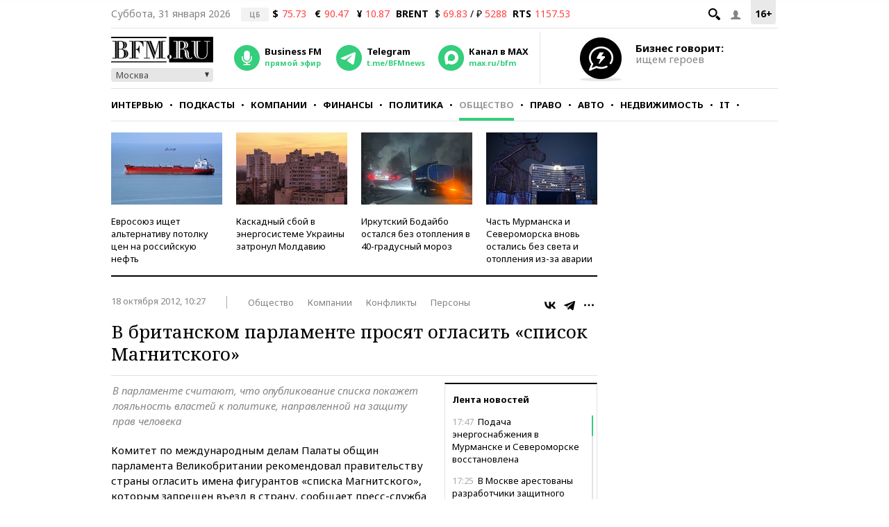

--- FILE ---
content_type: application/javascript
request_url: https://smi2.ru/counter/settings?payload=CMKIAhjrzaakwTM6JDhjZjRhYjkwLWZmMzMtNDJmMy1hODllLWEzYjM4YzlhNWE5MQ&cb=_callbacks____0ml2fjvn0
body_size: 1521
content:
_callbacks____0ml2fjvn0("[base64]");